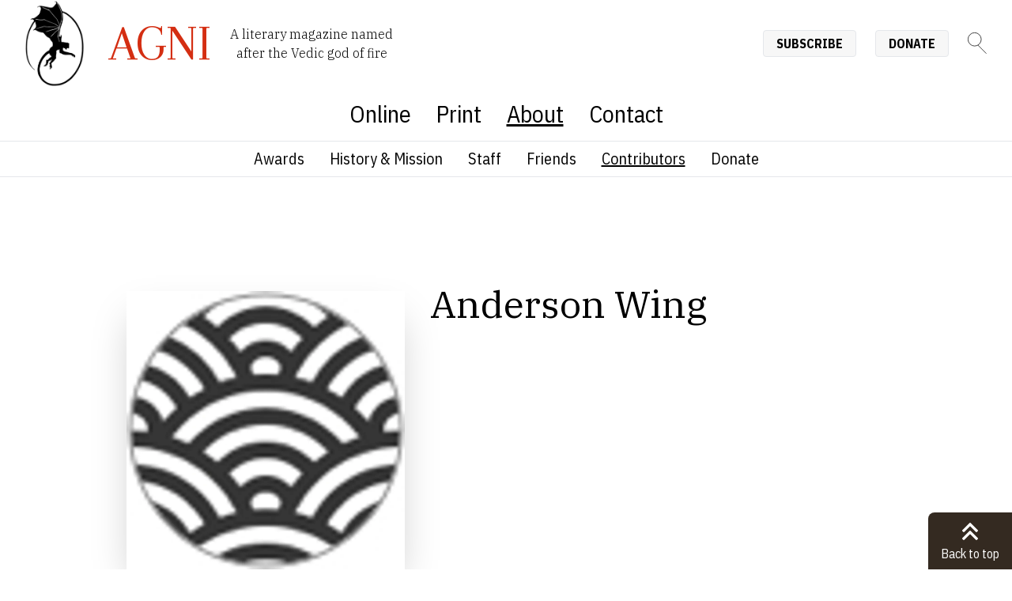

--- FILE ---
content_type: text/html; charset=UTF-8
request_url: https://agnionline.bu.edu/about/our-people/authors/anderson-wing/
body_size: 8244
content:
<!DOCTYPE html><html lang="en" class="no-js scroll-smooth"> <head><meta charset="utf-8"><meta http-equiv="X-UA-Compatible" content="IE=edge,chrome=1"><meta name="HandheldFriendly" content="True"><meta name="MobileOptimized" content="320"><meta name="viewport" content="width=device-width,minimum-scale=1"><meta http-equiv="Accept-CH" content="DPR, Viewport-Width, Width"><link rel="sitemap" href="/sitemap-index.xml"><link rel="dns-prefetch" href="https://cdn.sanity.io"><link rel="preconnect" href="https://cdn.sanity.io" crossorigin><link rel="dns-prefetch" href="https://www.googletagmanager.com"><link rel="apple-touch-icon" sizes="180x180" href="/apple-touch-icon.png"><link rel="icon" type="image/png" sizes="32x32" href="/favicon-32x32.png"><link rel="icon" type="image/png" sizes="16x16" href="/favicon-16x16.png"><link rel="manifest" href="/site.webmanifest"><link rel="mask-icon" href="/safari-pinned-tab.svg" color="#5bbad5"><meta name="msapplication-TileColor" content="#00aba9"><meta name="theme-color" content="#ffffff"><link rel="preload" href="/_astro/fonts/f67f5a2e761a79b2.woff2" as="font" type="font/woff2" crossorigin><link rel="preload" href="/_astro/fonts/48b69ed780f137cb.woff2" as="font" type="font/woff2" crossorigin><link rel="preload" href="/_astro/fonts/be0538e06a3b21e3.woff2" as="font" type="font/woff2" crossorigin><link rel="preload" href="/_astro/fonts/97bfe9bd597021a9.woff2" as="font" type="font/woff2" crossorigin><link rel="preload" href="/_astro/fonts/3a2e424f4c403ad8.woff2" as="font" type="font/woff2" crossorigin><link rel="preload" href="/_astro/fonts/d85db8fbd5e80c40.woff2" as="font" type="font/woff2" crossorigin><link rel="preload" href="/_astro/fonts/18d6a082600df80a.woff2" as="font" type="font/woff2" crossorigin><link rel="preload" href="/_astro/fonts/17db42e0230cc81b.woff2" as="font" type="font/woff2" crossorigin><link rel="preload" href="/_astro/fonts/6fc230104aa5fb21.woff2" as="font" type="font/woff2" crossorigin><link rel="preload" href="/_astro/fonts/34fc7c6fe23effc9.woff2" as="font" type="font/woff2" crossorigin><link rel="preload" href="/_astro/fonts/90c3d6e9ce6dd3a3.woff2" as="font" type="font/woff2" crossorigin><link rel="preload" href="/_astro/fonts/617294b6a99c5636.woff2" as="font" type="font/woff2" crossorigin><link rel="preload" href="/_astro/fonts/05c59049aa59983f.woff2" as="font" type="font/woff2" crossorigin><link rel="preload" href="/_astro/fonts/95ecd9d26fde48a2.woff2" as="font" type="font/woff2" crossorigin><link rel="preload" href="/_astro/fonts/05e66efe6a652d91.woff2" as="font" type="font/woff2" crossorigin><link rel="preload" href="/_astro/fonts/5c05b4efecc29adb.woff2" as="font" type="font/woff2" crossorigin><link rel="preload" href="/_astro/fonts/97477af09e1c543b.woff2" as="font" type="font/woff2" crossorigin><link rel="preload" href="/_astro/fonts/47ca3e6c0df95c30.woff2" as="font" type="font/woff2" crossorigin><link rel="preload" href="/_astro/fonts/b81d28d9ee5ac561.woff2" as="font" type="font/woff2" crossorigin><link rel="preload" href="/_astro/fonts/3c049f048283b77b.woff2" as="font" type="font/woff2" crossorigin><link rel="preload" href="/_astro/fonts/b670703cbf87c0c5.woff2" as="font" type="font/woff2" crossorigin><link rel="preload" href="/_astro/fonts/189967e5d6184737.woff2" as="font" type="font/woff2" crossorigin><link rel="preload" href="/_astro/fonts/c20f46da7bbbe95d.woff2" as="font" type="font/woff2" crossorigin><link rel="preload" href="/_astro/fonts/bced5c1ab965d77e.woff2" as="font" type="font/woff2" crossorigin><link rel="preload" href="/_astro/fonts/77606a0d4fbec5e5.woff2" as="font" type="font/woff2" crossorigin><link rel="preload" href="/_astro/fonts/79d6aa0f0e9730d7.woff2" as="font" type="font/woff2" crossorigin><link rel="preload" href="/_astro/fonts/9222ace20ff08ac4.woff2" as="font" type="font/woff2" crossorigin><link rel="preload" href="/_astro/fonts/4245d65255041d90.woff2" as="font" type="font/woff2" crossorigin><link rel="preload" href="/_astro/fonts/569cf0c90edc38fe.woff2" as="font" type="font/woff2" crossorigin><link rel="preload" href="/_astro/fonts/356e56609de4748a.woff2" as="font" type="font/woff2" crossorigin><link rel="preload" href="/_astro/fonts/f6f0146d4d304b5e.woff2" as="font" type="font/woff2" crossorigin><link rel="preload" href="/_astro/fonts/44d31936bc6abb94.woff2" as="font" type="font/woff2" crossorigin><link rel="preload" href="/_astro/fonts/caa02fe4e75bf4e6.woff2" as="font" type="font/woff2" crossorigin><link rel="preload" href="/_astro/fonts/e1856e1a55060746.woff2" as="font" type="font/woff2" crossorigin><link rel="preload" href="/_astro/fonts/0f9f42e3d184d596.woff2" as="font" type="font/woff2" crossorigin><link rel="preload" href="/_astro/fonts/ca44c319703692f1.woff2" as="font" type="font/woff2" crossorigin><link rel="preload" href="/_astro/fonts/deca5448cdfc2156.woff2" as="font" type="font/woff2" crossorigin><link rel="preload" href="/_astro/fonts/18c973e326eaeaac.woff2" as="font" type="font/woff2" crossorigin><link rel="preload" href="/_astro/fonts/c16d0af9feb5d62f.woff2" as="font" type="font/woff2" crossorigin><link rel="preload" href="/_astro/fonts/9ace74ef8447b76a.woff2" as="font" type="font/woff2" crossorigin><style>@font-face{font-family:"IBM Plex Sans Condensed-8a6ae3cb3bf77c02";src:url("/_astro/fonts/f67f5a2e761a79b2.woff2") format("woff2");font-display:swap;unicode-range:U+0460-052F,U+1C80-1C8A,U+20B4,U+2DE0-2DFF,U+A640-A69F,U+FE2E-FE2F;font-weight:300;font-style:italic;}@font-face{font-family:"IBM Plex Sans Condensed-8a6ae3cb3bf77c02";src:url("/_astro/fonts/48b69ed780f137cb.woff2") format("woff2");font-display:swap;unicode-range:U+0102-0103,U+0110-0111,U+0128-0129,U+0168-0169,U+01A0-01A1,U+01AF-01B0,U+0300-0301,U+0303-0304,U+0308-0309,U+0323,U+0329,U+1EA0-1EF9,U+20AB;font-weight:300;font-style:italic;}@font-face{font-family:"IBM Plex Sans Condensed-8a6ae3cb3bf77c02";src:url("/_astro/fonts/be0538e06a3b21e3.woff2") format("woff2");font-display:swap;unicode-range:U+0100-02BA,U+02BD-02C5,U+02C7-02CC,U+02CE-02D7,U+02DD-02FF,U+0304,U+0308,U+0329,U+1D00-1DBF,U+1E00-1E9F,U+1EF2-1EFF,U+2020,U+20A0-20AB,U+20AD-20C0,U+2113,U+2C60-2C7F,U+A720-A7FF;font-weight:300;font-style:italic;}@font-face{font-family:"IBM Plex Sans Condensed-8a6ae3cb3bf77c02";src:url("/_astro/fonts/97bfe9bd597021a9.woff2") format("woff2");font-display:swap;unicode-range:U+0000-00FF,U+0131,U+0152-0153,U+02BB-02BC,U+02C6,U+02DA,U+02DC,U+0304,U+0308,U+0329,U+2000-206F,U+20AC,U+2122,U+2191,U+2193,U+2212,U+2215,U+FEFF,U+FFFD;font-weight:300;font-style:italic;}@font-face{font-family:"IBM Plex Sans Condensed-8a6ae3cb3bf77c02";src:url("/_astro/fonts/3a2e424f4c403ad8.woff2") format("woff2");font-display:swap;unicode-range:U+0460-052F,U+1C80-1C8A,U+20B4,U+2DE0-2DFF,U+A640-A69F,U+FE2E-FE2F;font-weight:400;font-style:italic;}@font-face{font-family:"IBM Plex Sans Condensed-8a6ae3cb3bf77c02";src:url("/_astro/fonts/d85db8fbd5e80c40.woff2") format("woff2");font-display:swap;unicode-range:U+0102-0103,U+0110-0111,U+0128-0129,U+0168-0169,U+01A0-01A1,U+01AF-01B0,U+0300-0301,U+0303-0304,U+0308-0309,U+0323,U+0329,U+1EA0-1EF9,U+20AB;font-weight:400;font-style:italic;}@font-face{font-family:"IBM Plex Sans Condensed-8a6ae3cb3bf77c02";src:url("/_astro/fonts/18d6a082600df80a.woff2") format("woff2");font-display:swap;unicode-range:U+0100-02BA,U+02BD-02C5,U+02C7-02CC,U+02CE-02D7,U+02DD-02FF,U+0304,U+0308,U+0329,U+1D00-1DBF,U+1E00-1E9F,U+1EF2-1EFF,U+2020,U+20A0-20AB,U+20AD-20C0,U+2113,U+2C60-2C7F,U+A720-A7FF;font-weight:400;font-style:italic;}@font-face{font-family:"IBM Plex Sans Condensed-8a6ae3cb3bf77c02";src:url("/_astro/fonts/17db42e0230cc81b.woff2") format("woff2");font-display:swap;unicode-range:U+0000-00FF,U+0131,U+0152-0153,U+02BB-02BC,U+02C6,U+02DA,U+02DC,U+0304,U+0308,U+0329,U+2000-206F,U+20AC,U+2122,U+2191,U+2193,U+2212,U+2215,U+FEFF,U+FFFD;font-weight:400;font-style:italic;}@font-face{font-family:"IBM Plex Sans Condensed-8a6ae3cb3bf77c02";src:url("/_astro/fonts/6fc230104aa5fb21.woff2") format("woff2");font-display:swap;unicode-range:U+0460-052F,U+1C80-1C8A,U+20B4,U+2DE0-2DFF,U+A640-A69F,U+FE2E-FE2F;font-weight:500;font-style:italic;}@font-face{font-family:"IBM Plex Sans Condensed-8a6ae3cb3bf77c02";src:url("/_astro/fonts/34fc7c6fe23effc9.woff2") format("woff2");font-display:swap;unicode-range:U+0102-0103,U+0110-0111,U+0128-0129,U+0168-0169,U+01A0-01A1,U+01AF-01B0,U+0300-0301,U+0303-0304,U+0308-0309,U+0323,U+0329,U+1EA0-1EF9,U+20AB;font-weight:500;font-style:italic;}@font-face{font-family:"IBM Plex Sans Condensed-8a6ae3cb3bf77c02";src:url("/_astro/fonts/90c3d6e9ce6dd3a3.woff2") format("woff2");font-display:swap;unicode-range:U+0100-02BA,U+02BD-02C5,U+02C7-02CC,U+02CE-02D7,U+02DD-02FF,U+0304,U+0308,U+0329,U+1D00-1DBF,U+1E00-1E9F,U+1EF2-1EFF,U+2020,U+20A0-20AB,U+20AD-20C0,U+2113,U+2C60-2C7F,U+A720-A7FF;font-weight:500;font-style:italic;}@font-face{font-family:"IBM Plex Sans Condensed-8a6ae3cb3bf77c02";src:url("/_astro/fonts/617294b6a99c5636.woff2") format("woff2");font-display:swap;unicode-range:U+0000-00FF,U+0131,U+0152-0153,U+02BB-02BC,U+02C6,U+02DA,U+02DC,U+0304,U+0308,U+0329,U+2000-206F,U+20AC,U+2122,U+2191,U+2193,U+2212,U+2215,U+FEFF,U+FFFD;font-weight:500;font-style:italic;}@font-face{font-family:"IBM Plex Sans Condensed-8a6ae3cb3bf77c02";src:url("/_astro/fonts/05c59049aa59983f.woff2") format("woff2");font-display:swap;unicode-range:U+0460-052F,U+1C80-1C8A,U+20B4,U+2DE0-2DFF,U+A640-A69F,U+FE2E-FE2F;font-weight:600;font-style:italic;}@font-face{font-family:"IBM Plex Sans Condensed-8a6ae3cb3bf77c02";src:url("/_astro/fonts/95ecd9d26fde48a2.woff2") format("woff2");font-display:swap;unicode-range:U+0102-0103,U+0110-0111,U+0128-0129,U+0168-0169,U+01A0-01A1,U+01AF-01B0,U+0300-0301,U+0303-0304,U+0308-0309,U+0323,U+0329,U+1EA0-1EF9,U+20AB;font-weight:600;font-style:italic;}@font-face{font-family:"IBM Plex Sans Condensed-8a6ae3cb3bf77c02";src:url("/_astro/fonts/05e66efe6a652d91.woff2") format("woff2");font-display:swap;unicode-range:U+0100-02BA,U+02BD-02C5,U+02C7-02CC,U+02CE-02D7,U+02DD-02FF,U+0304,U+0308,U+0329,U+1D00-1DBF,U+1E00-1E9F,U+1EF2-1EFF,U+2020,U+20A0-20AB,U+20AD-20C0,U+2113,U+2C60-2C7F,U+A720-A7FF;font-weight:600;font-style:italic;}@font-face{font-family:"IBM Plex Sans Condensed-8a6ae3cb3bf77c02";src:url("/_astro/fonts/5c05b4efecc29adb.woff2") format("woff2");font-display:swap;unicode-range:U+0000-00FF,U+0131,U+0152-0153,U+02BB-02BC,U+02C6,U+02DA,U+02DC,U+0304,U+0308,U+0329,U+2000-206F,U+20AC,U+2122,U+2191,U+2193,U+2212,U+2215,U+FEFF,U+FFFD;font-weight:600;font-style:italic;}@font-face{font-family:"IBM Plex Sans Condensed-8a6ae3cb3bf77c02";src:url("/_astro/fonts/97477af09e1c543b.woff2") format("woff2");font-display:swap;unicode-range:U+0460-052F,U+1C80-1C8A,U+20B4,U+2DE0-2DFF,U+A640-A69F,U+FE2E-FE2F;font-weight:700;font-style:italic;}@font-face{font-family:"IBM Plex Sans Condensed-8a6ae3cb3bf77c02";src:url("/_astro/fonts/47ca3e6c0df95c30.woff2") format("woff2");font-display:swap;unicode-range:U+0102-0103,U+0110-0111,U+0128-0129,U+0168-0169,U+01A0-01A1,U+01AF-01B0,U+0300-0301,U+0303-0304,U+0308-0309,U+0323,U+0329,U+1EA0-1EF9,U+20AB;font-weight:700;font-style:italic;}@font-face{font-family:"IBM Plex Sans Condensed-8a6ae3cb3bf77c02";src:url("/_astro/fonts/b81d28d9ee5ac561.woff2") format("woff2");font-display:swap;unicode-range:U+0100-02BA,U+02BD-02C5,U+02C7-02CC,U+02CE-02D7,U+02DD-02FF,U+0304,U+0308,U+0329,U+1D00-1DBF,U+1E00-1E9F,U+1EF2-1EFF,U+2020,U+20A0-20AB,U+20AD-20C0,U+2113,U+2C60-2C7F,U+A720-A7FF;font-weight:700;font-style:italic;}@font-face{font-family:"IBM Plex Sans Condensed-8a6ae3cb3bf77c02";src:url("/_astro/fonts/3c049f048283b77b.woff2") format("woff2");font-display:swap;unicode-range:U+0000-00FF,U+0131,U+0152-0153,U+02BB-02BC,U+02C6,U+02DA,U+02DC,U+0304,U+0308,U+0329,U+2000-206F,U+20AC,U+2122,U+2191,U+2193,U+2212,U+2215,U+FEFF,U+FFFD;font-weight:700;font-style:italic;}@font-face{font-family:"IBM Plex Sans Condensed-8a6ae3cb3bf77c02";src:url("/_astro/fonts/b670703cbf87c0c5.woff2") format("woff2");font-display:swap;unicode-range:U+0460-052F,U+1C80-1C8A,U+20B4,U+2DE0-2DFF,U+A640-A69F,U+FE2E-FE2F;font-weight:300;font-style:normal;}@font-face{font-family:"IBM Plex Sans Condensed-8a6ae3cb3bf77c02";src:url("/_astro/fonts/189967e5d6184737.woff2") format("woff2");font-display:swap;unicode-range:U+0102-0103,U+0110-0111,U+0128-0129,U+0168-0169,U+01A0-01A1,U+01AF-01B0,U+0300-0301,U+0303-0304,U+0308-0309,U+0323,U+0329,U+1EA0-1EF9,U+20AB;font-weight:300;font-style:normal;}@font-face{font-family:"IBM Plex Sans Condensed-8a6ae3cb3bf77c02";src:url("/_astro/fonts/c20f46da7bbbe95d.woff2") format("woff2");font-display:swap;unicode-range:U+0100-02BA,U+02BD-02C5,U+02C7-02CC,U+02CE-02D7,U+02DD-02FF,U+0304,U+0308,U+0329,U+1D00-1DBF,U+1E00-1E9F,U+1EF2-1EFF,U+2020,U+20A0-20AB,U+20AD-20C0,U+2113,U+2C60-2C7F,U+A720-A7FF;font-weight:300;font-style:normal;}@font-face{font-family:"IBM Plex Sans Condensed-8a6ae3cb3bf77c02";src:url("/_astro/fonts/bced5c1ab965d77e.woff2") format("woff2");font-display:swap;unicode-range:U+0000-00FF,U+0131,U+0152-0153,U+02BB-02BC,U+02C6,U+02DA,U+02DC,U+0304,U+0308,U+0329,U+2000-206F,U+20AC,U+2122,U+2191,U+2193,U+2212,U+2215,U+FEFF,U+FFFD;font-weight:300;font-style:normal;}@font-face{font-family:"IBM Plex Sans Condensed-8a6ae3cb3bf77c02";src:url("/_astro/fonts/77606a0d4fbec5e5.woff2") format("woff2");font-display:swap;unicode-range:U+0460-052F,U+1C80-1C8A,U+20B4,U+2DE0-2DFF,U+A640-A69F,U+FE2E-FE2F;font-weight:400;font-style:normal;}@font-face{font-family:"IBM Plex Sans Condensed-8a6ae3cb3bf77c02";src:url("/_astro/fonts/79d6aa0f0e9730d7.woff2") format("woff2");font-display:swap;unicode-range:U+0102-0103,U+0110-0111,U+0128-0129,U+0168-0169,U+01A0-01A1,U+01AF-01B0,U+0300-0301,U+0303-0304,U+0308-0309,U+0323,U+0329,U+1EA0-1EF9,U+20AB;font-weight:400;font-style:normal;}@font-face{font-family:"IBM Plex Sans Condensed-8a6ae3cb3bf77c02";src:url("/_astro/fonts/9222ace20ff08ac4.woff2") format("woff2");font-display:swap;unicode-range:U+0100-02BA,U+02BD-02C5,U+02C7-02CC,U+02CE-02D7,U+02DD-02FF,U+0304,U+0308,U+0329,U+1D00-1DBF,U+1E00-1E9F,U+1EF2-1EFF,U+2020,U+20A0-20AB,U+20AD-20C0,U+2113,U+2C60-2C7F,U+A720-A7FF;font-weight:400;font-style:normal;}@font-face{font-family:"IBM Plex Sans Condensed-8a6ae3cb3bf77c02";src:url("/_astro/fonts/4245d65255041d90.woff2") format("woff2");font-display:swap;unicode-range:U+0000-00FF,U+0131,U+0152-0153,U+02BB-02BC,U+02C6,U+02DA,U+02DC,U+0304,U+0308,U+0329,U+2000-206F,U+20AC,U+2122,U+2191,U+2193,U+2212,U+2215,U+FEFF,U+FFFD;font-weight:400;font-style:normal;}@font-face{font-family:"IBM Plex Sans Condensed-8a6ae3cb3bf77c02";src:url("/_astro/fonts/569cf0c90edc38fe.woff2") format("woff2");font-display:swap;unicode-range:U+0460-052F,U+1C80-1C8A,U+20B4,U+2DE0-2DFF,U+A640-A69F,U+FE2E-FE2F;font-weight:500;font-style:normal;}@font-face{font-family:"IBM Plex Sans Condensed-8a6ae3cb3bf77c02";src:url("/_astro/fonts/356e56609de4748a.woff2") format("woff2");font-display:swap;unicode-range:U+0102-0103,U+0110-0111,U+0128-0129,U+0168-0169,U+01A0-01A1,U+01AF-01B0,U+0300-0301,U+0303-0304,U+0308-0309,U+0323,U+0329,U+1EA0-1EF9,U+20AB;font-weight:500;font-style:normal;}@font-face{font-family:"IBM Plex Sans Condensed-8a6ae3cb3bf77c02";src:url("/_astro/fonts/f6f0146d4d304b5e.woff2") format("woff2");font-display:swap;unicode-range:U+0100-02BA,U+02BD-02C5,U+02C7-02CC,U+02CE-02D7,U+02DD-02FF,U+0304,U+0308,U+0329,U+1D00-1DBF,U+1E00-1E9F,U+1EF2-1EFF,U+2020,U+20A0-20AB,U+20AD-20C0,U+2113,U+2C60-2C7F,U+A720-A7FF;font-weight:500;font-style:normal;}@font-face{font-family:"IBM Plex Sans Condensed-8a6ae3cb3bf77c02";src:url("/_astro/fonts/44d31936bc6abb94.woff2") format("woff2");font-display:swap;unicode-range:U+0000-00FF,U+0131,U+0152-0153,U+02BB-02BC,U+02C6,U+02DA,U+02DC,U+0304,U+0308,U+0329,U+2000-206F,U+20AC,U+2122,U+2191,U+2193,U+2212,U+2215,U+FEFF,U+FFFD;font-weight:500;font-style:normal;}@font-face{font-family:"IBM Plex Sans Condensed-8a6ae3cb3bf77c02";src:url("/_astro/fonts/caa02fe4e75bf4e6.woff2") format("woff2");font-display:swap;unicode-range:U+0460-052F,U+1C80-1C8A,U+20B4,U+2DE0-2DFF,U+A640-A69F,U+FE2E-FE2F;font-weight:600;font-style:normal;}@font-face{font-family:"IBM Plex Sans Condensed-8a6ae3cb3bf77c02";src:url("/_astro/fonts/e1856e1a55060746.woff2") format("woff2");font-display:swap;unicode-range:U+0102-0103,U+0110-0111,U+0128-0129,U+0168-0169,U+01A0-01A1,U+01AF-01B0,U+0300-0301,U+0303-0304,U+0308-0309,U+0323,U+0329,U+1EA0-1EF9,U+20AB;font-weight:600;font-style:normal;}@font-face{font-family:"IBM Plex Sans Condensed-8a6ae3cb3bf77c02";src:url("/_astro/fonts/0f9f42e3d184d596.woff2") format("woff2");font-display:swap;unicode-range:U+0100-02BA,U+02BD-02C5,U+02C7-02CC,U+02CE-02D7,U+02DD-02FF,U+0304,U+0308,U+0329,U+1D00-1DBF,U+1E00-1E9F,U+1EF2-1EFF,U+2020,U+20A0-20AB,U+20AD-20C0,U+2113,U+2C60-2C7F,U+A720-A7FF;font-weight:600;font-style:normal;}@font-face{font-family:"IBM Plex Sans Condensed-8a6ae3cb3bf77c02";src:url("/_astro/fonts/ca44c319703692f1.woff2") format("woff2");font-display:swap;unicode-range:U+0000-00FF,U+0131,U+0152-0153,U+02BB-02BC,U+02C6,U+02DA,U+02DC,U+0304,U+0308,U+0329,U+2000-206F,U+20AC,U+2122,U+2191,U+2193,U+2212,U+2215,U+FEFF,U+FFFD;font-weight:600;font-style:normal;}@font-face{font-family:"IBM Plex Sans Condensed-8a6ae3cb3bf77c02";src:url("/_astro/fonts/deca5448cdfc2156.woff2") format("woff2");font-display:swap;unicode-range:U+0460-052F,U+1C80-1C8A,U+20B4,U+2DE0-2DFF,U+A640-A69F,U+FE2E-FE2F;font-weight:700;font-style:normal;}@font-face{font-family:"IBM Plex Sans Condensed-8a6ae3cb3bf77c02";src:url("/_astro/fonts/18c973e326eaeaac.woff2") format("woff2");font-display:swap;unicode-range:U+0102-0103,U+0110-0111,U+0128-0129,U+0168-0169,U+01A0-01A1,U+01AF-01B0,U+0300-0301,U+0303-0304,U+0308-0309,U+0323,U+0329,U+1EA0-1EF9,U+20AB;font-weight:700;font-style:normal;}@font-face{font-family:"IBM Plex Sans Condensed-8a6ae3cb3bf77c02";src:url("/_astro/fonts/c16d0af9feb5d62f.woff2") format("woff2");font-display:swap;unicode-range:U+0100-02BA,U+02BD-02C5,U+02C7-02CC,U+02CE-02D7,U+02DD-02FF,U+0304,U+0308,U+0329,U+1D00-1DBF,U+1E00-1E9F,U+1EF2-1EFF,U+2020,U+20A0-20AB,U+20AD-20C0,U+2113,U+2C60-2C7F,U+A720-A7FF;font-weight:700;font-style:normal;}@font-face{font-family:"IBM Plex Sans Condensed-8a6ae3cb3bf77c02";src:url("/_astro/fonts/9ace74ef8447b76a.woff2") format("woff2");font-display:swap;unicode-range:U+0000-00FF,U+0131,U+0152-0153,U+02BB-02BC,U+02C6,U+02DA,U+02DC,U+0304,U+0308,U+0329,U+2000-206F,U+20AC,U+2122,U+2191,U+2193,U+2212,U+2215,U+FEFF,U+FFFD;font-weight:700;font-style:normal;}@font-face{font-family:"IBM Plex Sans Condensed-8a6ae3cb3bf77c02 fallback: Arial";src:local("Arial");font-display:swap;font-weight:300;font-style:italic;size-adjust:87.7073%;ascent-override:116.8659%;descent-override:31.3543%;line-gap-override:0%;}@font-face{font-family:"IBM Plex Sans Condensed-8a6ae3cb3bf77c02 fallback: Arial";src:local("Arial");font-display:swap;font-weight:400;font-style:italic;size-adjust:87.7073%;ascent-override:116.8659%;descent-override:31.3543%;line-gap-override:0%;}@font-face{font-family:"IBM Plex Sans Condensed-8a6ae3cb3bf77c02 fallback: Arial";src:local("Arial");font-display:swap;font-weight:500;font-style:italic;size-adjust:87.7073%;ascent-override:116.8659%;descent-override:31.3543%;line-gap-override:0%;}@font-face{font-family:"IBM Plex Sans Condensed-8a6ae3cb3bf77c02 fallback: Arial";src:local("Arial");font-display:swap;font-weight:600;font-style:italic;size-adjust:87.7073%;ascent-override:116.8659%;descent-override:31.3543%;line-gap-override:0%;}@font-face{font-family:"IBM Plex Sans Condensed-8a6ae3cb3bf77c02 fallback: Arial";src:local("Arial");font-display:swap;font-weight:700;font-style:italic;size-adjust:87.7073%;ascent-override:116.8659%;descent-override:31.3543%;line-gap-override:0%;}@font-face{font-family:"IBM Plex Sans Condensed-8a6ae3cb3bf77c02 fallback: Arial";src:local("Arial");font-display:swap;font-weight:300;font-style:normal;size-adjust:87.7073%;ascent-override:116.8659%;descent-override:31.3543%;line-gap-override:0%;}@font-face{font-family:"IBM Plex Sans Condensed-8a6ae3cb3bf77c02 fallback: Arial";src:local("Arial");font-display:swap;font-weight:400;font-style:normal;size-adjust:87.7073%;ascent-override:116.8659%;descent-override:31.3543%;line-gap-override:0%;}@font-face{font-family:"IBM Plex Sans Condensed-8a6ae3cb3bf77c02 fallback: Arial";src:local("Arial");font-display:swap;font-weight:500;font-style:normal;size-adjust:87.7073%;ascent-override:116.8659%;descent-override:31.3543%;line-gap-override:0%;}@font-face{font-family:"IBM Plex Sans Condensed-8a6ae3cb3bf77c02 fallback: Arial";src:local("Arial");font-display:swap;font-weight:600;font-style:normal;size-adjust:87.7073%;ascent-override:116.8659%;descent-override:31.3543%;line-gap-override:0%;}@font-face{font-family:"IBM Plex Sans Condensed-8a6ae3cb3bf77c02 fallback: Arial";src:local("Arial");font-display:swap;font-weight:700;font-style:normal;size-adjust:87.7073%;ascent-override:116.8659%;descent-override:31.3543%;line-gap-override:0%;}:root{--font-sans:"IBM Plex Sans Condensed-8a6ae3cb3bf77c02","IBM Plex Sans Condensed-8a6ae3cb3bf77c02 fallback: Arial","Helvetica Neue Light","Helvetica Neue",Helvetica,"Lucida Grande",Arial,sans-serif;}</style><link rel="preload" href="/_astro/fonts/ae969a9f274697ab.woff2" as="font" type="font/woff2" crossorigin><link rel="preload" href="/_astro/fonts/e535220aa92d2092.woff2" as="font" type="font/woff2" crossorigin><link rel="preload" href="/_astro/fonts/ab416d9583223273.woff2" as="font" type="font/woff2" crossorigin><link rel="preload" href="/_astro/fonts/34c9ca403acde68e.woff2" as="font" type="font/woff2" crossorigin><link rel="preload" href="/_astro/fonts/918aa4f69dc726f4.woff2" as="font" type="font/woff2" crossorigin><link rel="preload" href="/_astro/fonts/646ef50011b9e38c.woff2" as="font" type="font/woff2" crossorigin><link rel="preload" href="/_astro/fonts/3c3083e857b567c7.woff2" as="font" type="font/woff2" crossorigin><link rel="preload" href="/_astro/fonts/38629e5b3fa18a27.woff2" as="font" type="font/woff2" crossorigin><link rel="preload" href="/_astro/fonts/23ceb34721fd8e6e.woff2" as="font" type="font/woff2" crossorigin><link rel="preload" href="/_astro/fonts/6847247b9e049592.woff2" as="font" type="font/woff2" crossorigin><link rel="preload" href="/_astro/fonts/9fcd2f071dbf48e4.woff2" as="font" type="font/woff2" crossorigin><link rel="preload" href="/_astro/fonts/4b61e85650969ab3.woff2" as="font" type="font/woff2" crossorigin><link rel="preload" href="/_astro/fonts/8b8e668a997bbfe6.woff2" as="font" type="font/woff2" crossorigin><link rel="preload" href="/_astro/fonts/7b74d385b05b30f5.woff2" as="font" type="font/woff2" crossorigin><link rel="preload" href="/_astro/fonts/54ba0d09376e3fc4.woff2" as="font" type="font/woff2" crossorigin><link rel="preload" href="/_astro/fonts/8acdb0aca26ef74c.woff2" as="font" type="font/woff2" crossorigin><link rel="preload" href="/_astro/fonts/8dde725ca15539fa.woff2" as="font" type="font/woff2" crossorigin><link rel="preload" href="/_astro/fonts/ca20f4c88dbb7cbc.woff2" as="font" type="font/woff2" crossorigin><link rel="preload" href="/_astro/fonts/97a1c47f4f9a8d25.woff2" as="font" type="font/woff2" crossorigin><link rel="preload" href="/_astro/fonts/455586e315b770de.woff2" as="font" type="font/woff2" crossorigin><link rel="preload" href="/_astro/fonts/5926adf174e383d4.woff2" as="font" type="font/woff2" crossorigin><link rel="preload" href="/_astro/fonts/bc0b63b290237676.woff2" as="font" type="font/woff2" crossorigin><link rel="preload" href="/_astro/fonts/1cd9506dcfc62a17.woff2" as="font" type="font/woff2" crossorigin><link rel="preload" href="/_astro/fonts/652e3d97d09c7d00.woff2" as="font" type="font/woff2" crossorigin><link rel="preload" href="/_astro/fonts/4928dad7a0d2ff95.woff2" as="font" type="font/woff2" crossorigin><link rel="preload" href="/_astro/fonts/56e0047caabd281e.woff2" as="font" type="font/woff2" crossorigin><link rel="preload" href="/_astro/fonts/aef4bb14f48df751.woff2" as="font" type="font/woff2" crossorigin><link rel="preload" href="/_astro/fonts/aebe31a15284cc7c.woff2" as="font" type="font/woff2" crossorigin><link rel="preload" href="/_astro/fonts/3f88bd67d2340c6f.woff2" as="font" type="font/woff2" crossorigin><link rel="preload" href="/_astro/fonts/1d2294b6ca56e7c4.woff2" as="font" type="font/woff2" crossorigin><link rel="preload" href="/_astro/fonts/0f01cfb251c74076.woff2" as="font" type="font/woff2" crossorigin><link rel="preload" href="/_astro/fonts/0b054d50cb11b7e6.woff2" as="font" type="font/woff2" crossorigin><link rel="preload" href="/_astro/fonts/efec09ce604ec6b1.woff2" as="font" type="font/woff2" crossorigin><link rel="preload" href="/_astro/fonts/b1f142ec0ae0f208.woff2" as="font" type="font/woff2" crossorigin><link rel="preload" href="/_astro/fonts/ccd18ffff874304b.woff2" as="font" type="font/woff2" crossorigin><link rel="preload" href="/_astro/fonts/b221ac2edad79dcd.woff2" as="font" type="font/woff2" crossorigin><link rel="preload" href="/_astro/fonts/83f761136f07e3b6.woff2" as="font" type="font/woff2" crossorigin><link rel="preload" href="/_astro/fonts/0d0d02c0faa3c839.woff2" as="font" type="font/woff2" crossorigin><link rel="preload" href="/_astro/fonts/67a32215ab995ebe.woff2" as="font" type="font/woff2" crossorigin><link rel="preload" href="/_astro/fonts/7a4431a10d3b0e77.woff2" as="font" type="font/woff2" crossorigin><link rel="preload" href="/_astro/fonts/6ba2e0a497643941.woff2" as="font" type="font/woff2" crossorigin><link rel="preload" href="/_astro/fonts/d887bf320ede6084.woff2" as="font" type="font/woff2" crossorigin><link rel="preload" href="/_astro/fonts/82191e4bcde67300.woff2" as="font" type="font/woff2" crossorigin><link rel="preload" href="/_astro/fonts/2a3b4c3f8bbe0b77.woff2" as="font" type="font/woff2" crossorigin><link rel="preload" href="/_astro/fonts/8ec5f2d0104517b6.woff2" as="font" type="font/woff2" crossorigin><link rel="preload" href="/_astro/fonts/9cb42f4276931392.woff2" as="font" type="font/woff2" crossorigin><link rel="preload" href="/_astro/fonts/3290f9271dca13a6.woff2" as="font" type="font/woff2" crossorigin><link rel="preload" href="/_astro/fonts/b51f67deb7dc9752.woff2" as="font" type="font/woff2" crossorigin><link rel="preload" href="/_astro/fonts/dafd62d00201933e.woff2" as="font" type="font/woff2" crossorigin><link rel="preload" href="/_astro/fonts/b17f11132cb8f315.woff2" as="font" type="font/woff2" crossorigin><style>@font-face{font-family:"IBM Plex Serif-e491108adac00c36";src:url("/_astro/fonts/ae969a9f274697ab.woff2") format("woff2");font-display:swap;unicode-range:U+0460-052F,U+1C80-1C8A,U+20B4,U+2DE0-2DFF,U+A640-A69F,U+FE2E-FE2F;font-weight:300;font-style:italic;}@font-face{font-family:"IBM Plex Serif-e491108adac00c36";src:url("/_astro/fonts/e535220aa92d2092.woff2") format("woff2");font-display:swap;unicode-range:U+0301,U+0400-045F,U+0490-0491,U+04B0-04B1,U+2116;font-weight:300;font-style:italic;}@font-face{font-family:"IBM Plex Serif-e491108adac00c36";src:url("/_astro/fonts/ab416d9583223273.woff2") format("woff2");font-display:swap;unicode-range:U+0102-0103,U+0110-0111,U+0128-0129,U+0168-0169,U+01A0-01A1,U+01AF-01B0,U+0300-0301,U+0303-0304,U+0308-0309,U+0323,U+0329,U+1EA0-1EF9,U+20AB;font-weight:300;font-style:italic;}@font-face{font-family:"IBM Plex Serif-e491108adac00c36";src:url("/_astro/fonts/34c9ca403acde68e.woff2") format("woff2");font-display:swap;unicode-range:U+0100-02BA,U+02BD-02C5,U+02C7-02CC,U+02CE-02D7,U+02DD-02FF,U+0304,U+0308,U+0329,U+1D00-1DBF,U+1E00-1E9F,U+1EF2-1EFF,U+2020,U+20A0-20AB,U+20AD-20C0,U+2113,U+2C60-2C7F,U+A720-A7FF;font-weight:300;font-style:italic;}@font-face{font-family:"IBM Plex Serif-e491108adac00c36";src:url("/_astro/fonts/918aa4f69dc726f4.woff2") format("woff2");font-display:swap;unicode-range:U+0000-00FF,U+0131,U+0152-0153,U+02BB-02BC,U+02C6,U+02DA,U+02DC,U+0304,U+0308,U+0329,U+2000-206F,U+20AC,U+2122,U+2191,U+2193,U+2212,U+2215,U+FEFF,U+FFFD;font-weight:300;font-style:italic;}@font-face{font-family:"IBM Plex Serif-e491108adac00c36";src:url("/_astro/fonts/646ef50011b9e38c.woff2") format("woff2");font-display:swap;unicode-range:U+0460-052F,U+1C80-1C8A,U+20B4,U+2DE0-2DFF,U+A640-A69F,U+FE2E-FE2F;font-weight:400;font-style:italic;}@font-face{font-family:"IBM Plex Serif-e491108adac00c36";src:url("/_astro/fonts/3c3083e857b567c7.woff2") format("woff2");font-display:swap;unicode-range:U+0301,U+0400-045F,U+0490-0491,U+04B0-04B1,U+2116;font-weight:400;font-style:italic;}@font-face{font-family:"IBM Plex Serif-e491108adac00c36";src:url("/_astro/fonts/38629e5b3fa18a27.woff2") format("woff2");font-display:swap;unicode-range:U+0102-0103,U+0110-0111,U+0128-0129,U+0168-0169,U+01A0-01A1,U+01AF-01B0,U+0300-0301,U+0303-0304,U+0308-0309,U+0323,U+0329,U+1EA0-1EF9,U+20AB;font-weight:400;font-style:italic;}@font-face{font-family:"IBM Plex Serif-e491108adac00c36";src:url("/_astro/fonts/23ceb34721fd8e6e.woff2") format("woff2");font-display:swap;unicode-range:U+0100-02BA,U+02BD-02C5,U+02C7-02CC,U+02CE-02D7,U+02DD-02FF,U+0304,U+0308,U+0329,U+1D00-1DBF,U+1E00-1E9F,U+1EF2-1EFF,U+2020,U+20A0-20AB,U+20AD-20C0,U+2113,U+2C60-2C7F,U+A720-A7FF;font-weight:400;font-style:italic;}@font-face{font-family:"IBM Plex Serif-e491108adac00c36";src:url("/_astro/fonts/6847247b9e049592.woff2") format("woff2");font-display:swap;unicode-range:U+0000-00FF,U+0131,U+0152-0153,U+02BB-02BC,U+02C6,U+02DA,U+02DC,U+0304,U+0308,U+0329,U+2000-206F,U+20AC,U+2122,U+2191,U+2193,U+2212,U+2215,U+FEFF,U+FFFD;font-weight:400;font-style:italic;}@font-face{font-family:"IBM Plex Serif-e491108adac00c36";src:url("/_astro/fonts/9fcd2f071dbf48e4.woff2") format("woff2");font-display:swap;unicode-range:U+0460-052F,U+1C80-1C8A,U+20B4,U+2DE0-2DFF,U+A640-A69F,U+FE2E-FE2F;font-weight:500;font-style:italic;}@font-face{font-family:"IBM Plex Serif-e491108adac00c36";src:url("/_astro/fonts/4b61e85650969ab3.woff2") format("woff2");font-display:swap;unicode-range:U+0301,U+0400-045F,U+0490-0491,U+04B0-04B1,U+2116;font-weight:500;font-style:italic;}@font-face{font-family:"IBM Plex Serif-e491108adac00c36";src:url("/_astro/fonts/8b8e668a997bbfe6.woff2") format("woff2");font-display:swap;unicode-range:U+0102-0103,U+0110-0111,U+0128-0129,U+0168-0169,U+01A0-01A1,U+01AF-01B0,U+0300-0301,U+0303-0304,U+0308-0309,U+0323,U+0329,U+1EA0-1EF9,U+20AB;font-weight:500;font-style:italic;}@font-face{font-family:"IBM Plex Serif-e491108adac00c36";src:url("/_astro/fonts/7b74d385b05b30f5.woff2") format("woff2");font-display:swap;unicode-range:U+0100-02BA,U+02BD-02C5,U+02C7-02CC,U+02CE-02D7,U+02DD-02FF,U+0304,U+0308,U+0329,U+1D00-1DBF,U+1E00-1E9F,U+1EF2-1EFF,U+2020,U+20A0-20AB,U+20AD-20C0,U+2113,U+2C60-2C7F,U+A720-A7FF;font-weight:500;font-style:italic;}@font-face{font-family:"IBM Plex Serif-e491108adac00c36";src:url("/_astro/fonts/54ba0d09376e3fc4.woff2") format("woff2");font-display:swap;unicode-range:U+0000-00FF,U+0131,U+0152-0153,U+02BB-02BC,U+02C6,U+02DA,U+02DC,U+0304,U+0308,U+0329,U+2000-206F,U+20AC,U+2122,U+2191,U+2193,U+2212,U+2215,U+FEFF,U+FFFD;font-weight:500;font-style:italic;}@font-face{font-family:"IBM Plex Serif-e491108adac00c36";src:url("/_astro/fonts/8acdb0aca26ef74c.woff2") format("woff2");font-display:swap;unicode-range:U+0460-052F,U+1C80-1C8A,U+20B4,U+2DE0-2DFF,U+A640-A69F,U+FE2E-FE2F;font-weight:600;font-style:italic;}@font-face{font-family:"IBM Plex Serif-e491108adac00c36";src:url("/_astro/fonts/8dde725ca15539fa.woff2") format("woff2");font-display:swap;unicode-range:U+0301,U+0400-045F,U+0490-0491,U+04B0-04B1,U+2116;font-weight:600;font-style:italic;}@font-face{font-family:"IBM Plex Serif-e491108adac00c36";src:url("/_astro/fonts/ca20f4c88dbb7cbc.woff2") format("woff2");font-display:swap;unicode-range:U+0102-0103,U+0110-0111,U+0128-0129,U+0168-0169,U+01A0-01A1,U+01AF-01B0,U+0300-0301,U+0303-0304,U+0308-0309,U+0323,U+0329,U+1EA0-1EF9,U+20AB;font-weight:600;font-style:italic;}@font-face{font-family:"IBM Plex Serif-e491108adac00c36";src:url("/_astro/fonts/97a1c47f4f9a8d25.woff2") format("woff2");font-display:swap;unicode-range:U+0100-02BA,U+02BD-02C5,U+02C7-02CC,U+02CE-02D7,U+02DD-02FF,U+0304,U+0308,U+0329,U+1D00-1DBF,U+1E00-1E9F,U+1EF2-1EFF,U+2020,U+20A0-20AB,U+20AD-20C0,U+2113,U+2C60-2C7F,U+A720-A7FF;font-weight:600;font-style:italic;}@font-face{font-family:"IBM Plex Serif-e491108adac00c36";src:url("/_astro/fonts/455586e315b770de.woff2") format("woff2");font-display:swap;unicode-range:U+0000-00FF,U+0131,U+0152-0153,U+02BB-02BC,U+02C6,U+02DA,U+02DC,U+0304,U+0308,U+0329,U+2000-206F,U+20AC,U+2122,U+2191,U+2193,U+2212,U+2215,U+FEFF,U+FFFD;font-weight:600;font-style:italic;}@font-face{font-family:"IBM Plex Serif-e491108adac00c36";src:url("/_astro/fonts/5926adf174e383d4.woff2") format("woff2");font-display:swap;unicode-range:U+0460-052F,U+1C80-1C8A,U+20B4,U+2DE0-2DFF,U+A640-A69F,U+FE2E-FE2F;font-weight:700;font-style:italic;}@font-face{font-family:"IBM Plex Serif-e491108adac00c36";src:url("/_astro/fonts/bc0b63b290237676.woff2") format("woff2");font-display:swap;unicode-range:U+0301,U+0400-045F,U+0490-0491,U+04B0-04B1,U+2116;font-weight:700;font-style:italic;}@font-face{font-family:"IBM Plex Serif-e491108adac00c36";src:url("/_astro/fonts/1cd9506dcfc62a17.woff2") format("woff2");font-display:swap;unicode-range:U+0102-0103,U+0110-0111,U+0128-0129,U+0168-0169,U+01A0-01A1,U+01AF-01B0,U+0300-0301,U+0303-0304,U+0308-0309,U+0323,U+0329,U+1EA0-1EF9,U+20AB;font-weight:700;font-style:italic;}@font-face{font-family:"IBM Plex Serif-e491108adac00c36";src:url("/_astro/fonts/652e3d97d09c7d00.woff2") format("woff2");font-display:swap;unicode-range:U+0100-02BA,U+02BD-02C5,U+02C7-02CC,U+02CE-02D7,U+02DD-02FF,U+0304,U+0308,U+0329,U+1D00-1DBF,U+1E00-1E9F,U+1EF2-1EFF,U+2020,U+20A0-20AB,U+20AD-20C0,U+2113,U+2C60-2C7F,U+A720-A7FF;font-weight:700;font-style:italic;}@font-face{font-family:"IBM Plex Serif-e491108adac00c36";src:url("/_astro/fonts/4928dad7a0d2ff95.woff2") format("woff2");font-display:swap;unicode-range:U+0000-00FF,U+0131,U+0152-0153,U+02BB-02BC,U+02C6,U+02DA,U+02DC,U+0304,U+0308,U+0329,U+2000-206F,U+20AC,U+2122,U+2191,U+2193,U+2212,U+2215,U+FEFF,U+FFFD;font-weight:700;font-style:italic;}@font-face{font-family:"IBM Plex Serif-e491108adac00c36";src:url("/_astro/fonts/56e0047caabd281e.woff2") format("woff2");font-display:swap;unicode-range:U+0460-052F,U+1C80-1C8A,U+20B4,U+2DE0-2DFF,U+A640-A69F,U+FE2E-FE2F;font-weight:300;font-style:normal;}@font-face{font-family:"IBM Plex Serif-e491108adac00c36";src:url("/_astro/fonts/aef4bb14f48df751.woff2") format("woff2");font-display:swap;unicode-range:U+0301,U+0400-045F,U+0490-0491,U+04B0-04B1,U+2116;font-weight:300;font-style:normal;}@font-face{font-family:"IBM Plex Serif-e491108adac00c36";src:url("/_astro/fonts/aebe31a15284cc7c.woff2") format("woff2");font-display:swap;unicode-range:U+0102-0103,U+0110-0111,U+0128-0129,U+0168-0169,U+01A0-01A1,U+01AF-01B0,U+0300-0301,U+0303-0304,U+0308-0309,U+0323,U+0329,U+1EA0-1EF9,U+20AB;font-weight:300;font-style:normal;}@font-face{font-family:"IBM Plex Serif-e491108adac00c36";src:url("/_astro/fonts/3f88bd67d2340c6f.woff2") format("woff2");font-display:swap;unicode-range:U+0100-02BA,U+02BD-02C5,U+02C7-02CC,U+02CE-02D7,U+02DD-02FF,U+0304,U+0308,U+0329,U+1D00-1DBF,U+1E00-1E9F,U+1EF2-1EFF,U+2020,U+20A0-20AB,U+20AD-20C0,U+2113,U+2C60-2C7F,U+A720-A7FF;font-weight:300;font-style:normal;}@font-face{font-family:"IBM Plex Serif-e491108adac00c36";src:url("/_astro/fonts/1d2294b6ca56e7c4.woff2") format("woff2");font-display:swap;unicode-range:U+0000-00FF,U+0131,U+0152-0153,U+02BB-02BC,U+02C6,U+02DA,U+02DC,U+0304,U+0308,U+0329,U+2000-206F,U+20AC,U+2122,U+2191,U+2193,U+2212,U+2215,U+FEFF,U+FFFD;font-weight:300;font-style:normal;}@font-face{font-family:"IBM Plex Serif-e491108adac00c36";src:url("/_astro/fonts/0f01cfb251c74076.woff2") format("woff2");font-display:swap;unicode-range:U+0460-052F,U+1C80-1C8A,U+20B4,U+2DE0-2DFF,U+A640-A69F,U+FE2E-FE2F;font-weight:400;font-style:normal;}@font-face{font-family:"IBM Plex Serif-e491108adac00c36";src:url("/_astro/fonts/0b054d50cb11b7e6.woff2") format("woff2");font-display:swap;unicode-range:U+0301,U+0400-045F,U+0490-0491,U+04B0-04B1,U+2116;font-weight:400;font-style:normal;}@font-face{font-family:"IBM Plex Serif-e491108adac00c36";src:url("/_astro/fonts/efec09ce604ec6b1.woff2") format("woff2");font-display:swap;unicode-range:U+0102-0103,U+0110-0111,U+0128-0129,U+0168-0169,U+01A0-01A1,U+01AF-01B0,U+0300-0301,U+0303-0304,U+0308-0309,U+0323,U+0329,U+1EA0-1EF9,U+20AB;font-weight:400;font-style:normal;}@font-face{font-family:"IBM Plex Serif-e491108adac00c36";src:url("/_astro/fonts/b1f142ec0ae0f208.woff2") format("woff2");font-display:swap;unicode-range:U+0100-02BA,U+02BD-02C5,U+02C7-02CC,U+02CE-02D7,U+02DD-02FF,U+0304,U+0308,U+0329,U+1D00-1DBF,U+1E00-1E9F,U+1EF2-1EFF,U+2020,U+20A0-20AB,U+20AD-20C0,U+2113,U+2C60-2C7F,U+A720-A7FF;font-weight:400;font-style:normal;}@font-face{font-family:"IBM Plex Serif-e491108adac00c36";src:url("/_astro/fonts/ccd18ffff874304b.woff2") format("woff2");font-display:swap;unicode-range:U+0000-00FF,U+0131,U+0152-0153,U+02BB-02BC,U+02C6,U+02DA,U+02DC,U+0304,U+0308,U+0329,U+2000-206F,U+20AC,U+2122,U+2191,U+2193,U+2212,U+2215,U+FEFF,U+FFFD;font-weight:400;font-style:normal;}@font-face{font-family:"IBM Plex Serif-e491108adac00c36";src:url("/_astro/fonts/b221ac2edad79dcd.woff2") format("woff2");font-display:swap;unicode-range:U+0460-052F,U+1C80-1C8A,U+20B4,U+2DE0-2DFF,U+A640-A69F,U+FE2E-FE2F;font-weight:500;font-style:normal;}@font-face{font-family:"IBM Plex Serif-e491108adac00c36";src:url("/_astro/fonts/83f761136f07e3b6.woff2") format("woff2");font-display:swap;unicode-range:U+0301,U+0400-045F,U+0490-0491,U+04B0-04B1,U+2116;font-weight:500;font-style:normal;}@font-face{font-family:"IBM Plex Serif-e491108adac00c36";src:url("/_astro/fonts/0d0d02c0faa3c839.woff2") format("woff2");font-display:swap;unicode-range:U+0102-0103,U+0110-0111,U+0128-0129,U+0168-0169,U+01A0-01A1,U+01AF-01B0,U+0300-0301,U+0303-0304,U+0308-0309,U+0323,U+0329,U+1EA0-1EF9,U+20AB;font-weight:500;font-style:normal;}@font-face{font-family:"IBM Plex Serif-e491108adac00c36";src:url("/_astro/fonts/67a32215ab995ebe.woff2") format("woff2");font-display:swap;unicode-range:U+0100-02BA,U+02BD-02C5,U+02C7-02CC,U+02CE-02D7,U+02DD-02FF,U+0304,U+0308,U+0329,U+1D00-1DBF,U+1E00-1E9F,U+1EF2-1EFF,U+2020,U+20A0-20AB,U+20AD-20C0,U+2113,U+2C60-2C7F,U+A720-A7FF;font-weight:500;font-style:normal;}@font-face{font-family:"IBM Plex Serif-e491108adac00c36";src:url("/_astro/fonts/7a4431a10d3b0e77.woff2") format("woff2");font-display:swap;unicode-range:U+0000-00FF,U+0131,U+0152-0153,U+02BB-02BC,U+02C6,U+02DA,U+02DC,U+0304,U+0308,U+0329,U+2000-206F,U+20AC,U+2122,U+2191,U+2193,U+2212,U+2215,U+FEFF,U+FFFD;font-weight:500;font-style:normal;}@font-face{font-family:"IBM Plex Serif-e491108adac00c36";src:url("/_astro/fonts/6ba2e0a497643941.woff2") format("woff2");font-display:swap;unicode-range:U+0460-052F,U+1C80-1C8A,U+20B4,U+2DE0-2DFF,U+A640-A69F,U+FE2E-FE2F;font-weight:600;font-style:normal;}@font-face{font-family:"IBM Plex Serif-e491108adac00c36";src:url("/_astro/fonts/d887bf320ede6084.woff2") format("woff2");font-display:swap;unicode-range:U+0301,U+0400-045F,U+0490-0491,U+04B0-04B1,U+2116;font-weight:600;font-style:normal;}@font-face{font-family:"IBM Plex Serif-e491108adac00c36";src:url("/_astro/fonts/82191e4bcde67300.woff2") format("woff2");font-display:swap;unicode-range:U+0102-0103,U+0110-0111,U+0128-0129,U+0168-0169,U+01A0-01A1,U+01AF-01B0,U+0300-0301,U+0303-0304,U+0308-0309,U+0323,U+0329,U+1EA0-1EF9,U+20AB;font-weight:600;font-style:normal;}@font-face{font-family:"IBM Plex Serif-e491108adac00c36";src:url("/_astro/fonts/2a3b4c3f8bbe0b77.woff2") format("woff2");font-display:swap;unicode-range:U+0100-02BA,U+02BD-02C5,U+02C7-02CC,U+02CE-02D7,U+02DD-02FF,U+0304,U+0308,U+0329,U+1D00-1DBF,U+1E00-1E9F,U+1EF2-1EFF,U+2020,U+20A0-20AB,U+20AD-20C0,U+2113,U+2C60-2C7F,U+A720-A7FF;font-weight:600;font-style:normal;}@font-face{font-family:"IBM Plex Serif-e491108adac00c36";src:url("/_astro/fonts/8ec5f2d0104517b6.woff2") format("woff2");font-display:swap;unicode-range:U+0000-00FF,U+0131,U+0152-0153,U+02BB-02BC,U+02C6,U+02DA,U+02DC,U+0304,U+0308,U+0329,U+2000-206F,U+20AC,U+2122,U+2191,U+2193,U+2212,U+2215,U+FEFF,U+FFFD;font-weight:600;font-style:normal;}@font-face{font-family:"IBM Plex Serif-e491108adac00c36";src:url("/_astro/fonts/9cb42f4276931392.woff2") format("woff2");font-display:swap;unicode-range:U+0460-052F,U+1C80-1C8A,U+20B4,U+2DE0-2DFF,U+A640-A69F,U+FE2E-FE2F;font-weight:700;font-style:normal;}@font-face{font-family:"IBM Plex Serif-e491108adac00c36";src:url("/_astro/fonts/3290f9271dca13a6.woff2") format("woff2");font-display:swap;unicode-range:U+0301,U+0400-045F,U+0490-0491,U+04B0-04B1,U+2116;font-weight:700;font-style:normal;}@font-face{font-family:"IBM Plex Serif-e491108adac00c36";src:url("/_astro/fonts/b51f67deb7dc9752.woff2") format("woff2");font-display:swap;unicode-range:U+0102-0103,U+0110-0111,U+0128-0129,U+0168-0169,U+01A0-01A1,U+01AF-01B0,U+0300-0301,U+0303-0304,U+0308-0309,U+0323,U+0329,U+1EA0-1EF9,U+20AB;font-weight:700;font-style:normal;}@font-face{font-family:"IBM Plex Serif-e491108adac00c36";src:url("/_astro/fonts/dafd62d00201933e.woff2") format("woff2");font-display:swap;unicode-range:U+0100-02BA,U+02BD-02C5,U+02C7-02CC,U+02CE-02D7,U+02DD-02FF,U+0304,U+0308,U+0329,U+1D00-1DBF,U+1E00-1E9F,U+1EF2-1EFF,U+2020,U+20A0-20AB,U+20AD-20C0,U+2113,U+2C60-2C7F,U+A720-A7FF;font-weight:700;font-style:normal;}@font-face{font-family:"IBM Plex Serif-e491108adac00c36";src:url("/_astro/fonts/b17f11132cb8f315.woff2") format("woff2");font-display:swap;unicode-range:U+0000-00FF,U+0131,U+0152-0153,U+02BB-02BC,U+02C6,U+02DA,U+02DC,U+0304,U+0308,U+0329,U+2000-206F,U+20AC,U+2122,U+2191,U+2193,U+2212,U+2215,U+FEFF,U+FFFD;font-weight:700;font-style:normal;}@font-face{font-family:"IBM Plex Serif-e491108adac00c36 fallback: Times New Roman";src:local("Times New Roman");font-display:swap;font-weight:300;font-style:italic;size-adjust:96.2462%;ascent-override:106.4978%;descent-override:28.5726%;line-gap-override:0%;}@font-face{font-family:"IBM Plex Serif-e491108adac00c36 fallback: Times New Roman";src:local("Times New Roman");font-display:swap;font-weight:400;font-style:italic;size-adjust:96.2462%;ascent-override:106.4978%;descent-override:28.5726%;line-gap-override:0%;}@font-face{font-family:"IBM Plex Serif-e491108adac00c36 fallback: Times New Roman";src:local("Times New Roman");font-display:swap;font-weight:500;font-style:italic;size-adjust:96.2462%;ascent-override:106.4978%;descent-override:28.5726%;line-gap-override:0%;}@font-face{font-family:"IBM Plex Serif-e491108adac00c36 fallback: Times New Roman";src:local("Times New Roman");font-display:swap;font-weight:600;font-style:italic;size-adjust:96.2462%;ascent-override:106.4978%;descent-override:28.5726%;line-gap-override:0%;}@font-face{font-family:"IBM Plex Serif-e491108adac00c36 fallback: Times New Roman";src:local("Times New Roman");font-display:swap;font-weight:700;font-style:italic;size-adjust:96.2462%;ascent-override:106.4978%;descent-override:28.5726%;line-gap-override:0%;}@font-face{font-family:"IBM Plex Serif-e491108adac00c36 fallback: Times New Roman";src:local("Times New Roman");font-display:swap;font-weight:300;font-style:normal;size-adjust:96.2462%;ascent-override:106.4978%;descent-override:28.5726%;line-gap-override:0%;}@font-face{font-family:"IBM Plex Serif-e491108adac00c36 fallback: Times New Roman";src:local("Times New Roman");font-display:swap;font-weight:400;font-style:normal;size-adjust:96.2462%;ascent-override:106.4978%;descent-override:28.5726%;line-gap-override:0%;}@font-face{font-family:"IBM Plex Serif-e491108adac00c36 fallback: Times New Roman";src:local("Times New Roman");font-display:swap;font-weight:500;font-style:normal;size-adjust:96.2462%;ascent-override:106.4978%;descent-override:28.5726%;line-gap-override:0%;}@font-face{font-family:"IBM Plex Serif-e491108adac00c36 fallback: Times New Roman";src:local("Times New Roman");font-display:swap;font-weight:600;font-style:normal;size-adjust:96.2462%;ascent-override:106.4978%;descent-override:28.5726%;line-gap-override:0%;}@font-face{font-family:"IBM Plex Serif-e491108adac00c36 fallback: Times New Roman";src:local("Times New Roman");font-display:swap;font-weight:700;font-style:normal;size-adjust:96.2462%;ascent-override:106.4978%;descent-override:28.5726%;line-gap-override:0%;}:root{--font-serif:"IBM Plex Serif-e491108adac00c36","IBM Plex Serif-e491108adac00c36 fallback: Times New Roman","Palatino Linotype",Palatino,Palladio,"URW Palladio L","Book Antiqua",Baskerville,"Bookman Old Style","Bitstream Charter","Nimbus Roman No9 L",Garamond,"Apple Garamond","ITC Garamond Narrow","New Century Schoolbook","Century Schoolbook","Century Schoolbook L",Georgia,serif;}</style><link rel="preload" href="/_astro/fonts/353b5c7992a631ca.woff2" as="font" type="font/woff2" crossorigin><link rel="preload" href="/_astro/fonts/f160874539cd89f6.woff2" as="font" type="font/woff2" crossorigin><link rel="preload" href="/_astro/fonts/bdc465e0adb11733.woff2" as="font" type="font/woff2" crossorigin><link rel="preload" href="/_astro/fonts/edf9e30ce0173980.woff2" as="font" type="font/woff2" crossorigin><link rel="preload" href="/_astro/fonts/28a68b508ae304bf.woff2" as="font" type="font/woff2" crossorigin><link rel="preload" href="/_astro/fonts/f7a9eafa81ab265a.woff2" as="font" type="font/woff2" crossorigin><style>@font-face{font-family:Spectral-39afef7467d17903;src:url("/_astro/fonts/353b5c7992a631ca.woff2") format("woff2");font-display:swap;font-weight:400;font-style:normal;}@font-face{font-family:Spectral-39afef7467d17903;src:url("/_astro/fonts/f160874539cd89f6.woff2") format("woff2");font-display:swap;font-weight:400;font-style:italic;}@font-face{font-family:Spectral-39afef7467d17903;src:url("/_astro/fonts/bdc465e0adb11733.woff2") format("woff2");font-display:swap;font-weight:bold;font-style:normal;}@font-face{font-family:Spectral-39afef7467d17903;src:url("/_astro/fonts/edf9e30ce0173980.woff2") format("woff2");font-display:swap;font-weight:bold;font-style:italic;}@font-face{font-family:Spectral-39afef7467d17903;src:url("/_astro/fonts/28a68b508ae304bf.woff2") format("woff2");font-display:swap;font-weight:bold;font-style:normal;}@font-face{font-family:Spectral-39afef7467d17903;src:url("/_astro/fonts/f7a9eafa81ab265a.woff2") format("woff2");font-display:swap;font-weight:bold;font-style:italic;}@font-face{font-family:"Spectral-39afef7467d17903 fallback: Times New Roman";src:local("Times New Roman");font-display:swap;font-weight:400;font-style:normal;size-adjust:109.7846%;ascent-override:96.4616%;descent-override:42.1735%;line-gap-override:0%;}@font-face{font-family:"Spectral-39afef7467d17903 fallback: Times New Roman";src:local("Times New Roman");font-display:swap;font-weight:400;font-style:italic;size-adjust:109.7846%;ascent-override:96.4616%;descent-override:42.1735%;line-gap-override:0%;}@font-face{font-family:"Spectral-39afef7467d17903 fallback: Times New Roman";src:local("Times New Roman");font-display:swap;font-weight:bold;font-style:normal;size-adjust:109.7846%;ascent-override:96.4616%;descent-override:42.1735%;line-gap-override:0%;}@font-face{font-family:"Spectral-39afef7467d17903 fallback: Times New Roman";src:local("Times New Roman");font-display:swap;font-weight:bold;font-style:italic;size-adjust:109.7846%;ascent-override:96.4616%;descent-override:42.1735%;line-gap-override:0%;}:root{--font-serif-old:Spectral-39afef7467d17903,"Spectral-39afef7467d17903 fallback: Times New Roman","Palatino Linotype",Palatino,Palladio,"URW Palladio L","Book Antiqua",Baskerville,"Bookman Old Style","Bitstream Charter","Nimbus Roman No9 L",Garamond,"Apple Garamond","ITC Garamond Narrow","New Century Schoolbook","Century Schoolbook","Century Schoolbook L",Georgia,serif;}</style><link rel="preload" href="/_astro/fonts/00641bb063dfecc3.woff2" as="font" type="font/woff2" crossorigin><style>@font-face{font-family:Arapey-e2e3102e46b3ef49;src:url("/_astro/fonts/00641bb063dfecc3.woff2") format("woff2");font-display:swap;unicode-range:U+0000-00FF,U+0131,U+0152-0153,U+02BB-02BC,U+02C6,U+02DA,U+02DC,U+0304,U+0308,U+0329,U+2000-206F,U+20AC,U+2122,U+2191,U+2193,U+2212,U+2215,U+FEFF,U+FFFD;font-weight:400;font-style:normal;}@font-face{font-family:"Arapey-e2e3102e46b3ef49 fallback: Times New Roman";src:local("Times New Roman");font-display:swap;font-weight:400;font-style:normal;size-adjust:98.4615%;ascent-override:88.1563%;descent-override:23.1563%;line-gap-override:0%;}:root{--font-brand:Arapey-e2e3102e46b3ef49,"Arapey-e2e3102e46b3ef49 fallback: Times New Roman",serif;}</style><title>Anderson Wing | AGNI Online</title><meta charset="UTF-8"><link rel="canonical" href="https://agnionline.bu.edu/about/our-people/authors/anderson-wing/"><meta name="description" content="A literary magazine named after the Vedic fire-god. Transformative. The writer in witness, the imagination in combustion."><meta name="robots" content="index, follow"><meta property="og:title" content="Anderson Wing"><meta property="og:type" content="website"><meta property="og:image" content="https://cdn.sanity.io/images/ne6mdnpr/production/c4c9adc07899b34c5237b379f9b8b1e94219b091-77x77.jpg?dpr=2&auto=format&w=1000"><meta property="og:url" content="https://agnionline.bu.edu/about/our-people/authors/anderson-wing/"><meta property="og:description" content="A literary magazine named after the Vedic fire-god. Transformative. The writer in witness, the imagination in combustion."><meta property="og:locale" content="en_US"><meta property="og:site_name" content="AGNI Online"><meta property="og:image:url" content="https://cdn.sanity.io/images/ne6mdnpr/production/c4c9adc07899b34c5237b379f9b8b1e94219b091-77x77.jpg?dpr=2&auto=format&w=1000"><meta name="twitter:card" content="summary_large_image"><meta name="twitter:site" content="@twitter_handle"><meta name="twitter:description" content="A literary magazine named after the Vedic fire-god. Transformative. The writer in witness, the imagination in combustion."><meta name="twitter:creator" content="@twitter_handle"><script type="application/ld+json">{"@context":"https://schema.org","@type":"website","headline":"Anderson Wing","url":"https://agnionline.bu.edu/about/our-people/authors/anderson-wing/","image":["https://cdn.sanity.io/images/ne6mdnpr/production/c4c9adc07899b34c5237b379f9b8b1e94219b091-77x77.jpg?dpr=2&auto=format&w=1000"],"description":"A literary magazine named after the Vedic fire-god. Transformative. The writer in witness, the imagination in combustion."}</script><script async src="https://www.googletagmanager.com/gtag/js?id=UA-3303107-1"></script>
      <script>(function(){const ga_id = "UA-3303107-1";

        window.dataLayer = window.dataLayer || [];
        function gtag(){dataLayer.push(arguments);}
        gtag('js', new Date());

        gtag('config',  ga_id);
      })();</script><script>(function(){const gtm_id = "G-JYNFGXBQJ4";

      (function(w,d,s,l,i){w[l]=w[l]||[];w[l].push({'gtm.start':
      new Date().getTime(),event:'gtm.js'});var f=d.getElementsByTagName(s)[0],
      j=d.createElement(s),dl=l!='dataLayer'?'&l='+l:'';j.async=true;j.src=
      'https://www.googletagmanager.com/gtm.js?id='+i+dl;f.parentNode.insertBefore(j,f);
      })(window,document,'script','dataLayer',gtm_id);
      })();</script><noscript><iframe src="https://www.googletagmanager.com/ns.html?id=G-JYNFGXBQJ4" height="0" width="0" style="display:none;visibility:hidden"></iframe></noscript><script type="module" src="/_astro/Alpine.astro_astro_type_script_index_0_lang.DBLfLoWU.js"></script><meta name="astro-view-transitions-enabled" content="true"><meta name="astro-view-transitions-fallback" content="animate"><script type="module" src="/_astro/ClientRouter.astro_astro_type_script_index_0_lang.D98dxaWf.js"></script><link rel="stylesheet" href="/_astro/404-static.DViwPwpW.css">
<link rel="stylesheet" href="/_astro/404-static.CeKG-kFb.css">
<style>.badge[data-astro-cid-dohjnao5]{width:100%;margin-bottom:.8rem}@media (min-width: 768px){.li[data-astro-cid-dohjnao5]{display:flex;align-items:stretch}.badge[data-astro-cid-dohjnao5]{display:flex;width:80px;align-items:stretch;margin-bottom:1rem}}
.button[data-astro-cid-vnzlvqnm]{transition-property:color,background-color,border-color,text-decoration-color,fill,stroke,opacity,box-shadow,transform,filter,-webkit-backdrop-filter;transition-property:color,background-color,border-color,text-decoration-color,fill,stroke,opacity,box-shadow,transform,filter,backdrop-filter;transition-property:color,background-color,border-color,text-decoration-color,fill,stroke,opacity,box-shadow,transform,filter,backdrop-filter,-webkit-backdrop-filter;transition-timing-function:cubic-bezier(.4,0,.2,1);transition-duration:.15s}.button[data-astro-cid-vnzlvqnm].default{display:inline-block;--tw-bg-opacity: 1;background-color:rgb(203 213 225 / var(--tw-bg-opacity));--tw-text-opacity: 1;color:rgb(0 0 0 / var(--tw-text-opacity))}.button[data-astro-cid-vnzlvqnm].default:hover{--tw-bg-opacity: 1;background-color:rgb(229 231 235 / var(--tw-bg-opacity))}.button[data-astro-cid-vnzlvqnm].brand{display:inline-block;--tw-bg-opacity: 1;background-color:rgb(0 113 165 / var(--tw-bg-opacity));--tw-text-opacity: 1;color:rgb(243 244 246 / var(--tw-text-opacity))}.button[data-astro-cid-vnzlvqnm].brand:hover{--tw-bg-opacity: 1;background-color:rgb(212 46 18 / var(--tw-bg-opacity))}.button[data-astro-cid-vnzlvqnm].light{--tw-bg-opacity: 1;background-color:rgb(247 247 247 / var(--tw-bg-opacity))}.button[data-astro-cid-vnzlvqnm].light:hover,.button[data-astro-cid-vnzlvqnm].red{--tw-bg-opacity: 1;background-color:rgb(212 46 18 / var(--tw-bg-opacity));--tw-text-opacity: 1;color:rgb(255 255 255 / var(--tw-text-opacity))}.button[data-astro-cid-vnzlvqnm].red:hover{--tw-bg-opacity: 1;background-color:rgb(185 28 28 / var(--tw-bg-opacity))}.button[data-astro-cid-vnzlvqnm].yellow{--tw-bg-opacity: 1;background-color:rgb(255 191 0 / var(--tw-bg-opacity))}.button[data-astro-cid-vnzlvqnm].yellow:hover{--tw-bg-opacity: 1;background-color:rgb(234 179 8 / var(--tw-bg-opacity))}.button[data-astro-cid-vnzlvqnm].white{--tw-bg-opacity: 1;background-color:rgb(255 255 255 / var(--tw-bg-opacity))}.button[data-astro-cid-vnzlvqnm].full{display:block;padding:.5rem}
[data-astro-cid-pgakiwf4][astro-icon]{width:1em;display:inline-block}.wrapper[data-astro-cid-pgakiwf4] .actions[data-astro-cid-pgakiwf4]{opacity:0;transition:opacity .25s ease-out}.wrapper[data-astro-cid-pgakiwf4]:hover .actions[data-astro-cid-pgakiwf4]{opacity:1}@media (min-width: 640px){.expand[data-astro-cid-yw2xuy5l]{margin-right:calc((100vw - 100% - 2rem)*-1)}}@media (min-width: 1280px){.expand[data-astro-cid-yw2xuy5l]{margin-right:calc((1280px - 100% - 2rem)*-1)}}.anchor{font-size:.5em;margin-left:.4em;visibility:hidden;display:none;font-weight:400;font-size:1rem}*:hover>.anchor{visibility:visible}body.preview *:hover>.anchor{display:inline-block}
textarea[data-astro-cid-ffs3xgrz]{display:block;width:100%;border:1px solid currentColor;border-radius:var(--astro-form-rounded);padding:.5rem}.wrapper[data-astro-cid-uk25ygio]{margin:.5rem 0}.entry[data-astro-cid-uk25ygio]{display:flex;align-items:center;margin:.25rem 0}label[data-astro-cid-uk25ygio]{margin-left:.5rem}[data-astro-cid-r2w666mj][data-cols]{display:grid;gap:1rem}[data-astro-cid-r2w666mj][data-cols="2"]{grid-template-columns:repeat(2,1fr)}[data-astro-cid-r2w666mj][data-cols="3"]{grid-template-columns:repeat(3,1fr)}.submit[data-astro-cid-pvtw2a6s]{margin-top:2rem}form[data-astro-cid-zfkwdfie]{--astro-form-rounded: 3px;width:100%}form[data-astro-cid-zfkwdfie] [data-astro-cid-zfkwdfie]{box-sizing:border-box}.wrapper[data-astro-cid-zfkwdfie]{margin-bottom:1rem}.wrapper[data-astro-cid-zfkwdfie] .wrapper[data-astro-cid-zfkwdfie]{margin-bottom:0}input[data-astro-cid-zfkwdfie]:not([type=checkbox]):not([type=radio]),select[data-astro-cid-zfkwdfie]{display:block;width:100%;background-color:#fff;border:1px solid currentColor;padding:.5rem;border-radius:var(--astro-form-rounded)}input[data-astro-cid-zfkwdfie][type=submit]{max-width:50%;margin:0 auto;cursor:pointer;transition:all .3s;border-radius:var(--astro-form-rounded)}input[data-astro-cid-zfkwdfie][type=submit]:hover{background-color:#f5faf6}label[data-astro-cid-zfkwdfie],.label[data-astro-cid-zfkwdfie]{display:block;margin-bottom:.25rem;font-size:1.1em}.required[data-astro-cid-zfkwdfie]:after{display:inline-block;content:"*";margin-left:.2rem}[data-astro-cid-zfkwdfie][data-labelhack]{display:none}
</style></head> <body class="font-sans bg-white" x-data="{ mobileNavOpen: false }">    <header> <div class="md:hidden"> <div class="mx-auto max-w-7xl px-4 sm:px-6 lg:px-8">  <div class="flex items-center justify-between py-2"> <a href="/" class="flex shrink-0 items-center"> <img src="/agni-logo345x512.png" width="34" height="50" alt fetchPriority="auto" loading="lazy"> <span class=" text-red font-brand ml-4 text-4xl">AGNI</span> </a> <span @click.prevent="mobileNavOpen = !mobileNavOpen" class="flex flex-col hover:cursor-pointer print:hidden"> <div x-show="!mobileNavOpen"> <svg fill="none" viewBox="0 0 24 24" stroke="currentColor" astro-icon="menu" width="1.5rem"> <path stroke-linecap="round" stroke-linejoin="round" stroke-width="2" d="M4 6h16M4 12h16m-7 6h7" /> </svg> </div> <div x-show="mobileNavOpen"> <svg stroke="currentColor" fill="currentColor" stroke-width="0" viewBox="0 0 512 512" astro-icon="xmark" width="1.5rem"><path d="M405 136.798L375.202 107 256 226.202 136.798 107 107 136.798 226.202 256 107 375.202 136.798 405 256 285.798 375.202 405 405 375.202 285.798 256z"></path></svg> </div> </span> </div> <div class="text-xl mx-auto mt-2 font-serif font-light">
A literary magazine named after the Vedic god of fire
</div> <div class="overlay z-50 bg-white fixed inset-0 bottom-0 top-[56px] p-4" x-show="mobileNavOpen"> <div class="flex items-center justify-center mb-8"> <a href="/subscribe/" data-astro-cid-vnzlvqnm="true" class="inline-block button font-bold rounded text-center uppercase py-1 px-4 light mr-3">Subscribe</a> <a href="/donate/" data-astro-cid-vnzlvqnm="true" class="inline-block button font-bold rounded text-center uppercase py-1 px-4 light mr-3">Donate</a> <a aria-label="Search" class="mx-3 flex text-inherit" href="/search"> <span><svg viewBox="0 0 33 37" fill="none" astro-icon="search" aria-hidden="true" focusable="false" class="w-5 fill-current nav:w-6">
<g>
<line id="Line 1" x1="15.3536" y1="19.6464" x2="32.3536" y2="36.6464" stroke="black" />
<rect id="Rectangle 2" x="0.5" y="0.5" width="23" height="23" rx="11.5" fill="white" stroke="black" />
</g>
</svg></span> </a> </div> <ul class="grid grid-cols-2 gap-4 text-center "> <li class="mb-8"> <a class="text-xl" href="/">Online</a> <ul class=""> <li> <a href="/fiction">Fiction</a> </li><li> <a href="/essay">Essays</a> </li><li> <a href="/poetry">Poetry</a> </li><li> <a href="/conversation">Conversations</a> </li><li> <a href="/review">Reviews</a> </li><li> <a href="/blog">Blog</a> </li><li> <a href="/portfolio/">Portfolios</a> </li> </ul> </li><li class="mb-8"> <a class="text-xl" href="/about/the-journal/">Print</a> <ul class=""> <li> <a href="/about/the-journal/">Current Issue</a> </li><li> <a href="/about/the-journal/archive/">Archive</a> </li><li> <a href="/order/issues/">Order Issues</a> </li><li> <a href="/subscribe/">Subscribe</a> </li> </ul> </li><li class="mb-8"> <a class="text-xl underline" href="/about/">About</a> <ul class=""> <li> <a href="/about/history/awards">Awards</a> </li><li> <a href="/about/mission">History &amp; Mission</a> </li><li> <a href="/about/our-people/staff">Staff</a> </li><li> <a href="/about/our-people/friends">Friends</a> </li><li> <a href="/about/our-people/authors">Contributors</a> </li><li> <a href="/donate/">Donate</a> </li> </ul> </li><li class="mb-8"> <a class="text-xl" href="/contact/">Contact</a> <ul class=""> <li> <a href="/contact/">Contact</a> </li><li> <a href="/submit/">Submit</a> </li><li> <a href="/contact/jobs">Jobs</a> </li><li> <a href="/contact/advertising">Advertising</a> </li><li> <a href="/contact/newsletter">Newsletter</a> </li> </ul> </li> </ul> </div>  </div> <!-- 
'sm': 'max-w-3xl bg-yellow-400',
  'md': 'max-w-4xl bg-green-400',
  'lg': 'max-w-5xl bg-blue-400',  
  'base': 'max-w-7xl bg-red-400',
  'xl': 'max-w-screen-2xl bg-gray-400', --> </div> <div class="hidden md:block"> <div class="mx-auto max-w-screen-2xl px-4 sm:px-6 lg:px-8">  <div class="md:flex justify-between items-center"> <div class="flex items-center"> <a href="/" class="flex items-center mr-4"> <img src="/agni-logo345x512.png" width="74" height="110" alt fetchPriority="auto" loading="lazy"> <span class=" text-red ml-8 font-brand text-[64px]">AGNI</span> </a> <div class="text-center font-serif font-light w-[222px]">
A literary magazine named after the Vedic god of fire
</div> </div> <div class="text-base flex items-center -mx-3"> <a href="/subscribe/" data-astro-cid-vnzlvqnm="true" class="inline-block button font-bold rounded text-center uppercase py-1 px-4 light mx-3 border">Subscribe</a> <a href="/donate/" data-astro-cid-vnzlvqnm="true" class="inline-block button font-bold rounded text-center uppercase py-1 px-4 light mx-3 border">Donate</a> <a aria-label="Search" class="mx-3 flex text-inherit" href="/search"> <span><svg viewBox="0 0 33 37" fill="none" astro-icon="search" aria-hidden="true" focusable="false" class="w-5 fill-current nav:w-6">
<g>
<line id="Line 1" x1="15.3536" y1="19.6464" x2="32.3536" y2="36.6464" stroke="black" />
<rect id="Rectangle 2" x="0.5" y="0.5" width="23" height="23" rx="11.5" fill="white" stroke="black" />
</g>
</svg></span> </a> </div> </div>  </div> <!-- 
'sm': 'max-w-3xl bg-yellow-400',
  'md': 'max-w-4xl bg-green-400',
  'lg': 'max-w-5xl bg-blue-400',  
  'base': 'max-w-7xl bg-red-400',
  'xl': 'max-w-screen-2xl bg-gray-400', --> <div class="border-b"> <div class="mx-auto max-w-3xl px-4 sm:px-6 lg:px-8 py-4">  <ul class="flex justify-center items-center"> <li><a class="hover:underline decoration-2 underline-offset-4 px-4 text-3xl" href="/">Online</a></li><li><a class="hover:underline decoration-2 underline-offset-4 px-4 text-3xl" href="/about/the-journal/">Print</a></li><li><a class="hover:underline decoration-2 underline-offset-4 px-4 text-3xl underline" href="/about/">About</a></li><li><a class="hover:underline decoration-2 underline-offset-4 px-4 text-3xl" href="/contact/">Contact</a></li> </ul>  </div> <!-- 
'sm': 'max-w-3xl bg-yellow-400',
  'md': 'max-w-4xl bg-green-400',
  'lg': 'max-w-5xl bg-blue-400',  
  'base': 'max-w-7xl bg-red-400',
  'xl': 'max-w-screen-2xl bg-gray-400', --> </div> <div class="border-b py-2 mb-4"> <div class="mx-auto max-w-7xl px-4 sm:px-6 lg:px-8">  <ul class="flex justify-center items-center"> <li><a class="px-4 text-xl hover:underline decoration-2 underline-offset-4" href="/about/history/awards">Awards</a></li><li><a class="px-4 text-xl hover:underline decoration-2 underline-offset-4" href="/about/mission">History &amp; Mission</a></li><li><a class="px-4 text-xl hover:underline decoration-2 underline-offset-4" href="/about/our-people/staff">Staff</a></li><li><a class="px-4 text-xl hover:underline decoration-2 underline-offset-4" href="/about/our-people/friends">Friends</a></li><li><a class="px-4 text-xl hover:underline decoration-2 underline-offset-4 underline" href="/about/our-people/authors">Contributors</a></li><li><a class="px-4 text-xl hover:underline decoration-2 underline-offset-4" href="/donate/">Donate</a></li> </ul>  </div> <!-- 
'sm': 'max-w-3xl bg-yellow-400',
  'md': 'max-w-4xl bg-green-400',
  'lg': 'max-w-5xl bg-blue-400',  
  'base': 'max-w-7xl bg-red-400',
  'xl': 'max-w-screen-2xl bg-gray-400', --> </div> </div> </header>  <main class="mx-auto font-normal pt-6">   <div class="pb-16">  <div class="mx-auto max-w-5xl px-4 sm:px-6 lg:px-8">  <div class="mt-24"> <div class="my-8 lg:grid auto-cols-max grid-flow-col"> <div class="md:max-w-96"> <div class="lg:pr-8"> <img src="https://cdn.sanity.io/images/ne6mdnpr/production/c4c9adc07899b34c5237b379f9b8b1e94219b091-77x77.jpg?dpr=2&auto=format&w=600" width="600" height="600" alt="Portrait of Anderson Wing" fetchPriority="auto" loading="lazy" class="w-full my-2 shadow lg:shadow-2xl shadow-slate-400">  </div> </div> <div class="max-w-2xl" data-pagefind-body> <h1 class="font-normal text-4xl md:text-5xl font-serif mb-5 mt-8 lg:mt-0"> Anderson Wing </h1> <div class="prose text-lg font-serif">  </div> </div> </div> <div data-pagefind-ignore="all"> <h3 class="text-3xl font-bold my-16">AGNI has published the following translation:</h3>
        <div class="grid md:grid-cols-2 gap-12"> <div data-astro-cid-dohjnao5> <div class="li" data-astro-cid-dohjnao5> <div class="badge shrink-0 mr-3" data-astro-cid-dohjnao5> <a href="/about/the-journal/archive/agni-44/" data-pagefind-meta="issue" data-astro-cid-dohjnao5="true" class="w-20 md:rounded font-bold transition border-b md:border-2 py-2 md:min-h-20 TKmax-h-20 px-1 text-base leading-none tracking-[-0.8px] text-center flex flex-col justify-center items-center border-yellow bg-white text-blue hover:text-black hover:bg-yellow">AGNI 44<span data-pagefind-ignore="all" class="rounded text-xs font-normal mt-1 tracking-wide">Print Only</span></a> </div> <div data-astro-cid-dohjnao5> <h2 class="font-normal text-xl md:text-2xl !leading-7 font-serif"> <span>Hitchhiking: A Prayer for the End of Time</span> </h2> <div class="text-sm"> Poetry  <span> &bull; <span>Translated from the Ukrainian by <a class="hover:underline" href="/about/our-people/authors/anderson-wing/">Anderson Wing</a></span></span>  </div>    </div> </div> </div> </div> </div> </div>  </div> <!-- 
'sm': 'max-w-3xl bg-yellow-400',
  'md': 'max-w-4xl bg-green-400',
  'lg': 'max-w-5xl bg-blue-400',  
  'base': 'max-w-7xl bg-red-400',
  'xl': 'max-w-screen-2xl bg-gray-400', -->  </div> </main>  <footer class="py-10 bg-gray text-black footer print:hidden"> <div class="mx-auto max-w-7xl px-4 sm:px-6 lg:px-8 font-serif">  <div class="flex flex-wrap"> <div class="w-full py-5 text-base md:pl-10 md:text-lg md:flex-1"> <div class="flex items-center justify-between md:justify-start gap-8 mb-10"> <a class="inline-flex text-7xl font-brand" href="/">AGNI</a> <a href="/donate/" data-astro-cid-vnzlvqnm="true" class="inline-block button font-bold rounded text-center uppercase py-1 px-4 red border">Donate</a> </div> <div class="grid grid-cols-1 gap-5 md:grid-cols-3"> <div> <span class="inline-block mb-2 font-bold border-b-4 border-yellow hover:border-gray-400 uppercase font-sans leading-tight">Genres</span> <div class="pl-4 mb-10"> <div class="mb-1"> <a class="leading-tight hover:underline" href="/poetry/">Poetry</a> </div><div class="mb-1"> <a class="leading-tight hover:underline" href="/essay/">Essays</a> </div><div class="mb-1"> <a class="leading-tight hover:underline" href="/fiction/">Fiction</a> </div><div class="mb-1"> <a class="leading-tight hover:underline" href="/conversation/">Conversations</a> </div><div class="mb-1"> <a class="leading-tight hover:underline" href="/review/">Reviews</a> </div><div class="mb-1"> <a class="leading-tight hover:underline" href="/portfolio/">Portfolios</a> </div><div class="mb-1"> <a class="leading-tight hover:underline" href="/blog/">Blog</a> </div> </div> </div> <div> <div>  <a class="inline-block mb-2 font-bold border-b-4 border-yellow leading-tight hover:border-gray-400 font-sans uppercase" href="/about/">About</a> <div class="pl-4 mb-10"> <div class="mb-1"> <a class="leading-tight hover:underline" href="/about/history/"> History</a> </div><div class="mb-1"> <a class="leading-tight hover:underline" href="/about/our-people/authors/">Authors</a> </div><div class="mb-1"> <a class="leading-tight hover:underline" href="/about/history/awards/"> Awards</a> </div><div class="mb-1"> <a class="leading-tight hover:underline" href="/about/mission/">Mission</a> </div><div class="mb-1"> <a class="leading-tight hover:underline" href="/about/news-events/">News and Events</a> </div><div class="mb-1"> <a class="leading-tight hover:underline" href="/about/our-people/staff/">Staff</a> </div><div class="mb-1"> <a class="leading-tight hover:underline" href="/about/our-people/friends/">The Friends of AGNI</a> </div><div class="mb-1"> <a class="leading-tight hover:underline" href="/about/the-journal/">The Journal</a> </div> </div> </div> </div><div> <div>  <a class="inline-block mb-2 font-bold border-b-4 border-yellow leading-tight hover:border-gray-400 font-sans uppercase" href="/contact/">Contact</a> <div class="pl-4 mb-10"> <div class="mb-1"> <a class="leading-tight hover:underline" href="/contact/advertising/">Advertise in AGNI</a> </div><div class="mb-1"> <a class="leading-tight hover:underline" href="/contact/jobs/">Jobs</a> </div><div class="mb-1"> <a class="leading-tight hover:underline" href="/contact/newsletter/">Newsletter</a> </div> </div> <a class="inline-block mb-2 font-bold border-b-4 border-yellow leading-tight hover:border-gray-400 font-sans uppercase" href="/subscribe">Subscribe</a>  </div> </div> </div> <div></div> <div class="sm:flex items-center mt-16"> <div class="mr-5">
&copy;2026 </div> <div class="footer-bu-logo"></div> <div class="sm:ml-5 mt-4 sm:mt-0"> <div class="mb-2 inline-block"> <a href="https://bsky.app/profile/did:plc:dccl5fhe3gl5gz3fc54bzyvq" class="hover:underline font-sans text-sm  font-bold mr-6">
Follow AGNI on Bluesky </a> </div><div class="mb-2 inline-block"> <a href="https://www.instagram.com/agni.magazine/" class="hover:underline font-sans text-sm  font-bold mr-6">
Follow AGNI on Instagram </a> </div><div class="mb-2 inline-block"> <a href="https://facebook.com/agnimag" class="hover:underline font-sans text-sm  font-bold mr-6">
Follow AGNI on Facebook </a> </div> </div> </div> </div> </div>  </div> <!-- 
'sm': 'max-w-3xl bg-yellow-400',
  'md': 'max-w-4xl bg-green-400',
  'lg': 'max-w-5xl bg-blue-400',  
  'base': 'max-w-7xl bg-red-400',
  'xl': 'max-w-screen-2xl bg-gray-400', --> </footer>  <a class="fixed bottom-0 right-0 flex flex-col content-end justify-end px-4 py-2 text-center text-white bg-brown rounded-tl-lg print:hidden" href="#top" data-astro-cid-wlspcwf4> <div data-astro-cid-wlspcwf4><svg aria-hidden="true" focusable="false" data-prefix="far" data-icon="angle-double-up" role="img" viewBox="0 0 320 512" astro-icon="double-chevron-up" data-astro-cid-wlspcwf4="true" class="w-5 m-auto fill-current"><path fill="currentColor" d="M168.5 84.2l148 146.8c4.7 4.7 4.7 12.3 0 17l-19.8 19.8c-4.7 4.7-12.3 4.7-17 0L160 149.3 40.3 267.8c-4.7 4.7-12.3 4.7-17 0L3.5 248c-4.7-4.7-4.7-12.3 0-17l148-146.8c4.7-4.7 12.3-4.7 17 0zm-17 160L3.5 391c-4.7 4.7-4.7 12.3 0 17l19.8 19.8c4.7 4.7 12.3 4.7 17 0L160 309.3l119.7 118.5c4.7 4.7 12.3 4.7 17 0l19.8-19.8c4.7-4.7 4.7-12.3 0-17l-148-146.8c-4.7-4.7-12.3-4.7-17 0z"></path></svg></div> <span data-astro-cid-wlspcwf4>Back to top</span> </a>  </body></html>